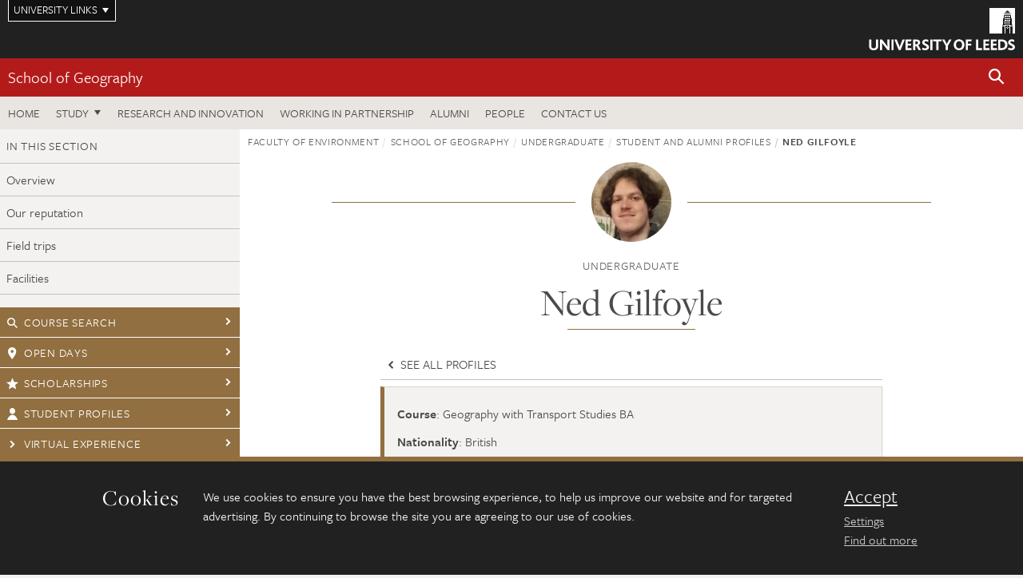

--- FILE ---
content_type: text/html; charset=UTF-8
request_url: https://environment.leeds.ac.uk/student-and-alumni-profiles/single/12/undergraduate/1840/ned-gilfoyle
body_size: 8502
content:
<!DOCTYPE html>
<!--[if IE 8]><html class="no-js lt-ie9" lang="en"><![endif]-->
<!--[if IE 9]><html class="no-js ie9" lang="en"><![endif]-->
<!--[if gt IE 8]><!-->
<html class="no-js" lang="en"><!--<![endif]-->
    <head>
    <meta charset="utf-8">
<meta http-equiv="X-UA-Compatible" content="IE=edge">
<!-- Remove auto number linking-->
<meta name="format-detection" content="telephone=no">
<meta name="viewport" content="width=device-width, initial-scale=1">
<meta name="generator" content="http://www.jadu.co.uk" />
<meta name="robots" content="index,follow" />
<meta name="revisit-after" content="2 days" />
<meta name="author" content="Faculty of Environment" />
<meta name="publisher" content="University of Leeds" />
<link rel="canonical" href="https://environment.leeds.ac.uk/student-and-alumni-profiles/single/5/school-of-geography/1840/ned-gilfoyle" />


<link rel="schema.dcterms" href="https://purl.org/dc/terms/" />
<meta name="dcterms.creator" content="Amy Rout" lang="en" />
<meta name="dcterms.created" content="2023-03-03" lang="en" />
<meta name="dcterms.modified" content="2023-03-09" lang="en" />
<meta name="dcterms.description" content="Records of profiles of current students and alumni." lang="en" />
<meta name="dcterms.format" content="text/html" lang="en" />
<meta name="dcterms.identifier" content="https://environment.leeds.ac.uk/student-and-alumni-profiles/single/12/undergraduate/1840/ned-gilfoyle" lang="en" />
<meta name="dcterms.language" content="en" />
<meta name="dcterms.publisher" content="University of Leeds" lang="en" />
<meta name="dcterms.rights" content="Copyright University of Leeds" lang="en" />
<meta name="dcterms.coverage" content="UK" lang="en" />
<meta name="dcterms.title" content="Ned Gilfoyle" lang="en" />
<meta name="Description" content="Records of profiles of current students and alumni." />
<meta name="twitter:card" content="summary" />
<meta name="twitter:title" content="Ned Gilfoyle" />
<meta name="twitter:description" content="" />
<meta name="twitter:image" content="https://environment.leeds.ac.uk/images/NG_casestudy.png" />
<meta name="twitter:url" content="https://environment.leeds.ac.uk/student-and-alumni-profiles/single/12/undergraduate/1840/ned-gilfoyle" />
<meta property="og:title" content="Ned Gilfoyle" />
<meta property="og:type" content="website" />
<meta property="og:description" content="" />
<meta property="og:url" content="https://environment.leeds.ac.uk/student-and-alumni-profiles/single/12/undergraduate/1840/ned-gilfoyle" />
<meta property="og:image" content="https://environment.leeds.ac.uk/images/NG_casestudy.png" />





<meta name="dirID" content="3"/>

<meta name="directoryEntryID" content="1840"/>




<!-- Google Tag Manager Husam -->
<script>(function(w,d,s,l,i){w[l]=w[l]||[];w[l].push({'gtm.start':
new Date().getTime(),event:'gtm.js'});var f=d.getElementsByTagName(s)[0],
j=d.createElement(s),dl=l!='dataLayer'?'&l='+l:'';j.async=true;j.src=
'https://www.googletagmanager.com/gtm.js?id='+i+dl;f.parentNode.insertBefore(j,f);
})(window,document,'script','dataLayer','GTM-WJPZM2T');</script>
<!-- End Google Tag Manager -->

<title> Ned Gilfoyle | School of Geography | University of Leeds
</title>

<link rel="stylesheet" href="https://use.typekit.net/yos6uow.css">

<!-- Include JS -->
<script src="https://jaducdn.leeds.ac.uk/themes/default/assets/dist/modernizr-custom.js?version=1ca6be4553fdbec3ff48ea961ec12a9f"></script>

<!-- Include Favicon -->
<link rel="icon" type="image/x-icon" href="https://jaducdn.leeds.ac.uk/themes/default/assets/dist/img/favicon.ico" />

<link href="https://jaducdn.leeds.ac.uk/themes/default/assets/dist/theme-default/bootstrap.min.css?version=1ca6be4553fdbec3ff48ea961ec12a9f" rel="stylesheet" type='text/css' media="screen">
<link href="https://jaducdn.leeds.ac.uk/themes/default/assets/dist/theme-default/toolkit.min.css?version=1ca6be4553fdbec3ff48ea961ec12a9f" rel="stylesheet" type='text/css' media="screen">
<link href="https://jaducdn.leeds.ac.uk/themes/default/assets/dist/theme-default/cookies.min.css?version=1ca6be4553fdbec3ff48ea961ec12a9f" rel="stylesheet" type='text/css' media="screen">
<link href="https://jaducdn.leeds.ac.uk/themes/default/assets/dist/theme-default/print.min.css?version=1ca6be4553fdbec3ff48ea961ec12a9f'" rel="stylesheet" media="print">
        </head>
    <body class="environment">
<!-- Google Tag Manager (noscript) -->
<noscript><iframe src="https://www.googletagmanager.com/ns.html?id=GTM-WJPZM2T"
height="0" width="0" style="display:none;visibility:hidden"></iframe></noscript>
<!-- End Google Tag Manager (noscript) -->
        <div id="site-container" class="site-container-md">
            <a id="skip-main" href="#main" rel="nofollow">Skip to main content</a>
<div class="quicklinks-outer">

    <div class="masthead-links">
        <button class="masthead-link masthead-link-quicklinks js-quicklinks-toggle" data-toggle="collapse" data-target="#quicklinks" aria-label="Open University quicklinks menu">University links</button>
    </div>   

    <nav id="quicklinks" class="quicklinks collapse" role="navigation">         
        <div class="wrapper-relative">
            <div class="quicklinks-inner">                    
                <div class="tk-row">
                    <div class="col-sm-6 col-md-3">
                                                                                                        <ul class="quicklinks-list">
                                <li class="title">For staff</li>
                                                                    <li><a href="https://forstaff.leeds.ac.uk/forstaff/homepage/375/services">A-Z Services</a></li>
                                                                    <li><a href="https://forstaff.leeds.ac.uk/">For Staff</a></li>
                                                                    <li><a href="https://ses.leeds.ac.uk/">Student Education Service</a></li>
                                                            </ul>
                                                                                                                                        <ul class="quicklinks-list">
                                <li class="title">For students</li>
                                                                    <li><a href="https://students.leeds.ac.uk/">Students</a></li>
                                                                    <li><a href="https://minerva.leeds.ac.uk/">Minerva</a></li>
                                                                    <li><a href="https://it.leeds.ac.uk/mobileapps">Mobile apps</a></li>
                                                            </ul>
                                                                                        </div><div class="col-sm-6 col-md-3">
                                                                                                            <ul class="quicklinks-list">
                                <li class="title">Faculties</li>
                                                                    <li><a href="https://ahc.leeds.ac.uk/">Faculty of Arts, Humanities and Cultures</a></li>
                                                                    <li><a href="https://biologicalsciences.leeds.ac.uk/">Faculty of Biological Sciences</a></li>
                                                                    <li><a href="https://business.leeds.ac.uk/">Faculty of Business</a></li>
                                                                    <li><a href="https://eps.leeds.ac.uk">Faculty of Engineering and Physical Sciences</a></li>
                                                                    <li><a href="https://environment.leeds.ac.uk/">Faculty of Environment</a></li>
                                                                    <li><a href="https://medicinehealth.leeds.ac.uk/">Faculty of Medicine and Health</a></li>
                                                                    <li><a href="https://essl.leeds.ac.uk/">Faculty of Social Sciences</a></li>
                                                                    <li><a href="https://www.leeds.ac.uk/language-centre">Language Centre</a></li>
                                                                    <li><a href="https://www.leeds.ac.uk/lifelong-learning">Lifelong Learning Centre</a></li>
                                                            </ul>
                                                                                        </div><div class="col-sm-6 col-md-3">
                                                                                                            <ul class="quicklinks-list">
                                <li class="title">Other</li>
                                                                    <li><a href="http://www.leeds.ac.uk/staffaz">A-Z Staff</a></li>
                                                                    <li><a href="https://www.leeds.ac.uk/alumni">Alumni</a></li>
                                                                    <li><a href="https://www.leeds.ac.uk/campusmap">Campus map</a></li>
                                                                    <li><a href="http://www.leeds.ac.uk/contact">Contact us</a></li>
                                                                    <li><a href="https://it.leeds.ac.uk/it">IT</a></li>
                                                                    <li><a href="https://www.leeds.ac.uk/university-jobs">Jobs</a></li>
                                                                    <li><a href="https://www.luu.org.uk/">Leeds University Union</a></li>
                                                                    <li><a href="https://library.leeds.ac.uk/">Library</a></li>
                                                            </ul>
                                                                                        </div><div class="col-sm-6 col-md-3">
                                                                                                            <ul class="quicklinks-list">
                                <li class="title">Follow us</li>
                                                                    <li><a href="https://www.facebook.com/universityofleeds">Facebook</a></li>
                                                                    <li><a href="https://instagram.com/universityofleeds/">Instagram</a></li>
                                                                    <li><a href="https://www.linkedin.com/edu/university-of-leeds-12706">LinkedIn</a></li>
                                                                    <li><a href="https://medium.com/university-of-leeds">Medium</a></li>
                                                                    <li><a href="https://theconversation.com/institutions/university-of-leeds-1122">The Conversation</a></li>
                                                                    <li><a href="https://bsky.app/profile/universityofleeds.bsky.social">Bluesky</a></li>
                                                                    <li><a href="https://www.weibo.com/leedsuniversityuk">Weibo</a></li>
                                                                    <li><a href="https://www.youtube.com/universityofleeds">YouTube</a></li>
                                                            </ul>
                                                                                        </div><div class="col-sm-6 col-md-3">
                                                                        </div>      
                </div>
            </div>
            <div class="quicklinks-close">
                <button class="icon-font btn-icon js-quicklinks-close" data-toggle="collapse" data-target="#quicklinks">
                    <span class="tk-icon-close" aria-hidden="true"></span>                            
                    <span class="icon-font-text">Close quicklinks</span>
                </button>
            </div>
        </div>
    </nav>

</div>
<!-- $MASTHEAD-->
<header id="masthead" class="masthead" role="banner">

    <div class="navicon">
        <button class="btn-icon" data-state="body-state" data-class="state-navicon-active">Menu</button>
    </div>

    <div class="logo">
                <a class="logo-full" title="University of Leeds homepage" href="//www.leeds.ac.uk/">
            <img class="js-png-svg-uri" data-uri="https://jaducdn.leeds.ac.uk/themes/default/assets/dist/img/uol-logo.svg" src="https://jaducdn.leeds.ac.uk/themes/default/assets/dist/img/uol-logo.png" alt="University of Leeds logo">
        </a>

        <a class="logo-mark" title="University of Leeds homepage" href="//www.leeds.ac.uk/">
            <img class="js-png-svg-uri" data-uri="https://jaducdn.leeds.ac.uk/themes/default/assets/dist/img/uol-logo-mark.svg" src="https://jaducdn.leeds.ac.uk/themes/default/assets/dist/img/uol-logo-mark.png" alt="University of Leeds logo">
        </a>
    </div>

</header>
<!-- /$MASTHEAD-->
<!-- $SITESEARCH-->
<div id="sitesearch" class="site-search collapse">
    <div class="wrapper-pd-xxs">
        <form class="site-search-inner" action="https://environment.leeds.ac.uk/site/custom_scripts/search-results.php" role="search">
            <input id="cid" name="cid" type="hidden" value="12">
            <label class="sr-only" for="searchInput">Search</label>
            <input id="searchInput" class="site-search-input" type="search" name="query" placeholder="Search" autocomplete="off">

            <label class="sr-only" for="searchOption">Destination</label>

            <select id="searchOption" class="site-search-select js-action-toggle" name="searchOption">

                <option value="searchSite" selected data-action="https://environment.leeds.ac.uk/site/custom_scripts/search-results.php">Faculty of Environment site</option>
                <option value="searchAll" data-action="https://environment.leeds.ac.uk/site/custom_scripts/search-results.php">All leeds.ac.uk sites</option>

                <!--<optgroup label="Toolkit courses">
                    <option value="UG" data-action="https://courses.leeds.ac.uk/course-search">Undergraduate</option>
                    <option value="PGT" data-action="https://courses.leeds.ac.uk/course-search">Postgraduate taught</option>
                    <option value="PGR" data-action="https://courses.leeds.ac.uk/course-search">Postgraduate research</option>
                </optgroup>-->

            </select>

            <input class="site-search-submit btn btn-primary" type="submit" value="Search">
        </form>
    </div>
</div>
<!-- /$SITESEARCH-->
<div id="quicksearch" class="wrapper-lg wrapper-pd wrapper-relative">
    <div class="quick-search">

    </div>
</div><!-- $LOCALHEADER-->
<div class="local-header">
    <div class="wrapper-pd-xs">
        <div class="local-header-inner">
            <div class="local-header-title" role="navigation" aria-label="Home page link">

                                                                                                
                                    <a href="//environment.leeds.ac.uk/geography">School of Geography</a>
                            </div>
            <div class="local-header-search">
                            <button class="icon-font sm-toggle-search btn-icon js-site-search-toggle" data-toggle="collapse" data-target="#sitesearch" role="button" aria-label="Open site search">
                    <span class="site-search-btn" aria-hidden="true"></span>
                    <span class="icon-font-text">Search</span>
                </button>
            </div>
        </div>
    </div>
</div>
<!-- /$LOCALHEADER-->
<nav id="tk-nav-priority" class="tk-nav tk-nav-priority" role="navigation">
    <div class="wrapper-relative">
        <div class="tk-nav-header">
            <button class="btn-icon btn-menu" data-state="body-state" data-class="state-navicon-active">Close</button>
        </div>
        <div class="tk-nav-inner">
          <ul class="tk-nav-list tk-nav-list-primary">

                                                    <li><a href="//environment.leeds.ac.uk/geography">Home</a></li>
                

                
                                                                                                                                        
                                                                <li class="tk-nav-dropdown tk-nav-dropdown--items-3">
                            <a href="#drop_01" rel="nofollow">Study</a>
                                                <ul id="drop_01">
                                                                                                            <li><a href="//environment.leeds.ac.uk/geography-undergraduate">Undergraduate</a></li>
                                                                            <li><a href="//environment.leeds.ac.uk/geography-masters">Masters</a></li>
                                                                            <li><a href="//environment.leeds.ac.uk/geography-research-degrees">Research degrees</a></li>
                                                                                                                                                                                                            </ul>
                        </li>

                                                                
                                                        <li><a href="https://environment.leeds.ac.uk/geography-research">Research and innovation</a></li>
                                        <li><a href="https://environment.leeds.ac.uk/geography-partnership">Working in partnership</a></li>
                                        <li><a href="https://environment.leeds.ac.uk/geography-alumni">Alumni</a></li>
                                        <li><a href="https://environment.leeds.ac.uk/geography/stafflist">People</a></li>
                                        <li><a href="https://environment.leeds.ac.uk/geography/doc/contact-us-1">Contact us</a></li>
                            </ul>
        </div>
    </div>
</nav>
            <main id="main" class="main" role="main">
                <div>
                                        
<div class="column-container column-container-fw">

    <!-- INCLUDE sidebar -->
            <aside class="column-container-secondary" role="complementary">
    <button class="sidebar-button js-sidebar-trigger">In this section: Undergraduate</button>	   	
    <div class="sidebar-container sidebar-container-fw">

        <h4 class="sidebar-heading heading-related">In this section</h4>

        <ul id="sidebarNav" class="sidebar-nav sidebar-nav-fw">
            <li><a href="//environment.leeds.ac.uk/geography-undergraduate">Overview</a></li>
<li>
<a href="//environment.leeds.ac.uk/geography-undergraduate/doc/reputation-1">Our reputation</a></li>
<li>
<a href="//environment.leeds.ac.uk/geography-undergraduate/doc/field-trips-1">Field trips</a></li>
<li>
<a href="//environment.leeds.ac.uk/geography-undergraduate/doc/facilities">Facilities</a></li>

        </ul>
                                                <ul class="sidebar-cta">
                                            <li><a href="https://courses.leeds.ac.uk/"><span class="tk-icon-search"></span>Course search </a></li>
                                            <li><a href="https://www.leeds.ac.uk/undergraduate-open-days"><span class="tk-icon-marker"></span>Open days </a></li>
                                            <li><a href="https://environment.leeds.ac.uk/geography-undergraduate/dir/scholarships/10023/undergraduate"><span class="tk-icon-star"></span>Scholarships</a></li>
                                            <li><a href="https://environment.leeds.ac.uk/geography-undergraduate/dir/student-alumni-profiles"><span class="tk-icon-profile"></span>Student profiles</a></li>
                                            <li><a href="https://explore.leeds.ac.uk"><span class="tk-icon-chevron-right"></span>Virtual experience</a></li>
                                    </ul>
                                            <h4 class="heading-related sidebar-heading">Contact</h4>
                                <ul class="sidebar-contact">
                                            <li><a href="mailto:geo-ug-enq@leeds.ac.uk"><span class="tk-icon-letter"></span>geo-ug-enq@leeds.ac.uk</a></li>
                                    </ul>
            </div>
</aside>    
    <div class="column-container-primary">

        <!-- $BREADCRUMB -->
        <div class="wrapper-pd-xs">
    <div class="breadcrumb-responsive">
        <ol class="breadcrumb">
                                                                      <li><a href="//environment.leeds.ac.uk">Faculty of Environment</a></li>
                                                                                                          <li><a href="//environment.leeds.ac.uk/geography">School of Geography</a></li>
                                                                                                          <li><a href="//environment.leeds.ac.uk/geography-undergraduate">Undergraduate</a></li>
                                                                                                          <li><a href="//environment.leeds.ac.uk/student-and-alumni-profiles/12/undergraduate/">Student and Alumni profiles</a></li>
                                                                              <li class="active">Ned Gilfoyle</li>
                                    </ol>
    </div>
</div>
        <!-- /$BREADCRUMB -->

        <div class="wrapper-sm wrapper-pd-md">
            <div class="rule-image">
                                                <span style="background-image:url('//environment.leeds.ac.uk/images/resized/100x100-0-0-1-80-NG_casestudy.png')"><img src="//environment.leeds.ac.uk/images/resized/100x100-0-0-1-80-NG_casestudy.png" alt="Case study Geography with Transport studies"></span>
            </div>
                            <p class="heading-related text-center">
                                    Undergraduate                                </p>
                        <h1 class="heading-underline">Ned Gilfoyle</h1>
        </div>

        <div class="wrapper-xs wrapper-pd">
            <ul class="list-nav">
                                    <li><a href="//environment.leeds.ac.uk/student-and-alumni-profiles/12/undergraduate"><span class="tk-icon tk-icon-chevron-left" aria-hidden="true"></span> See all profiles</a></li>
                            </ul>
            <div class="island island-featured">
                <ul class="list-facts">
                                                                                                <li><strong>Course</strong>: Geography with Transport Studies BA</li>
                                                                                                                        <li><strong>Nationality</strong>: British</li>
                                                            </ul>
            </div>
            <div class="cms">
                <p>Ned is a Geography with Transport Studies student, currently in his second year. He&rsquo;s really enjoyed his time at Leeds so far, having learnt some key skills to take forward with him in his career.</p>

<h4>A natural next step</h4>

<p>&ldquo;Leeds was a natural next step for me in terms of my educational and personal development. Having lived in London for 18 years, I wanted to experience a new place where I could be fully independent. I&rsquo;d heard nothing but good things about the School of Geography and the University of Leeds from my teachers. It was also clear that Leeds was by far the best option for me to study transport, with the Institute for Transport Studies being internationally renowned.&rdquo;</p>

<h4>Why this course?</h4>

<p>Ned chose Geography with Transport Studies BA because human geography fascinated him all the way through school plus transport has been one of his biggest interests from a very young age.&nbsp;</p>

<p>With regards to human geography Ned relates that &ldquo;In the end, it&rsquo;s what truly teaches us about the inner workings of the world around us and the decision making behind our lived experiences. There&rsquo;s a vast range of topics on offer (at Leeds) that can take you down so many different career paths, and the School of Geography&rsquo;s use of optional and Discovery modules means you really can tailor the course to your personal interests.&rdquo;</p>

<h4>Feeling inspired</h4>

<p>&ldquo;The main inspiration I&rsquo;ve taken from my course is the thought of taking the knowledge I&rsquo;ve gained about the development of places and the key aspects of how they operate and using it to help provide populations with services that are of a high quality and accessible for everyone.</p>

<p>&ldquo;The best aspect of the course is the high quantity of seminars and tutorials you will partake in. These will enable you to think independently and have in-depth academic discussion with equally knowledgeable like-minded people - something you may not necessarily experience in school.&rdquo;</p>

<h4>Exciting projects</h4>

<p>Ned&rsquo;s found that the most exciting projects he&rsquo;s carried out on the course so far have simulated real-life policy making. &ldquo;My first-year assignments included mock COP26 resolution writing for Haiti and a transport policy making simulation for a hypothetical city. These assignments are what really differentiates the university experience from the A-level experience - they&rsquo;re more practical. I gained real insight into governmental decision making and they stimulated me to view the topics through a more political lens and to think about my future career. This year, I&rsquo;ve enjoyed podcast making, as this has enabled me to incorporate some creativity into my work.&rdquo; Ned&rsquo;s also enjoyed writing formal academic papers as writing these made him truly felt like a researcher rather than just a student.</p>

<blockquote>
<p>I gained real insight into governmental decision making and they stimulated me to view the topics through a more political lens</p>

<footer><cite>Ned Gilfoyle, Geography with Transport Studies BA</cite></footer>
</blockquote>

<h4>A course with high impact&nbsp;</h4>

<p>&ldquo;This course contributes hugely to people&rsquo;s daily lives as it enables graduates to work in political spheres that can greatly influence the ways in which urban and rural areas can develop, or work in services that are essential to the running of a town or city and contribute to people&rsquo;s lived experiences. Chances are the bus services that you use to get around will have been planned by someone who specialised in transport at university. Chances are your school will have been designed by a land-use planner who studied human geography and specialised in spatial development.&rdquo;</p>

<h4>A fantastic city for students</h4>

<p>Ned explains that Leeds is a fantastic city for students. &ldquo;No two areas are the same, so there&rsquo;s something for everyone. The city centre has great retail and nightlife, and most students tend to live in Headingley which is a great part of Leeds. There&rsquo;s some really nice green spaces and some incredible places you can travel to. I highly recommend visiting York and Manchester while you&rsquo;re here, as well as the Yorkshire Dales and some of the surrounding smaller towns such as Ilkley, Otley, Knaresborough and Harrogate.&rdquo;</p>

<h4>Future ambitions</h4>

<p>Ned&rsquo;s main ambition for the future is to work in the transport sector, something he&rsquo;s always wanted to do since he was little. &ldquo;I&rsquo;d like to work for a rail company or a local transport authority and am looking into &lsquo;Years In Industry&rsquo; (which you can take between second and third year) at organisations like Transport for Greater Manchester and Northern Rail. I&rsquo;m also considering taking the Masters degree in Transport Planning that Leeds offers once I&#39;ve finished my Bachelors.</p>

<p>&ldquo;The main career skill I&rsquo;ve taken from my experience at Leeds has been teamwork. I&rsquo;ve worked collaboratively on numerous occasions during my time here, not only academically during group assignments, but also in extracurricular settings having been on my halls committee in my first year and the archery committee this year. I&rsquo;ve also learned valuable lessons about formal academic writing, which can be a key transferable skill in many different disciplines.&rdquo;</p>

<h4>Advice to future students</h4>

<p>&ldquo;I can&rsquo;t recommend BA Geography with Transport Studies highly enough - it was definitely the best choice I could have made for my university studies. The course will give you a professional USP - transport is such a crucial industry and you&rsquo;ll be better equipped to work within it than people who take straight geography. You&rsquo;ll be very tight-knit with your course mates - everyone in my cohort knows each other - and you&rsquo;ll get a sense of community.</p>

<blockquote>
<p>You&rsquo;ll be very tight-knit with your course mates - everyone in my cohort knows each other - and you&rsquo;ll get a sense of community.</p>

<footer><cite>Ned Gilfoyle, Geography with Transport Studies BA</cite></footer>
</blockquote>

<p>Not only will you gain a wealth of knowledge on two areas of study with a huge array of different topics, you&rsquo;ll be in a really enjoyable place to live. Even as someone who&rsquo;s fairly introverted, I&rsquo;ve been able to make good friends with course mates, people I&rsquo;ve lived with and other students in the societies I joined.&rdquo;</p>

<h4>Join us</h4>

<p>To find out more about studying in the School of Geography,&nbsp;<a href="https://environment.leeds.ac.uk/geography-undergraduate">view our Undergraduate courses</a>.</p>

            </div>
            <!-- ./cms -->
        </div>
        <!-- ./wrapper-sm -->
    </div>
    <!-- ./column-container-primary-->
</div>
<!-- ./column-container-->

                </div>
            </main>
            <div class="back-top">
    <a data-toggle="scroll" href="#site-container" rel="nofollow">Back to top</a>
</div>                
            <footer class="site-footer" role="contentinfo">
    <div class="site-footer-upper">
        <div class="wrapper-pd">
            <div class="site-footer-upper-logos">
                                                                                                                                                                                                                                                                                                                                                                                                                    <a href="https://equality.leeds.ac.uk/governance_strategy_policy/athena-swan/" title="Visit Athena SWAN Silver award"><img src="//environment.leeds.ac.uk/images/resized/96x60-0-0-1-80-athena_swan_176_110.jpg" alt="Athena SWAN silver award"></a>                                                                                                                                                                                                                                                                                                                                                                                                                    <a href="https://russellgroup.ac.uk/about/our-universities/" title="Visit Russell Group"><img src="//environment.leeds.ac.uk/images/resized/95x60-0-0-1-80-Russell_Group_logo.jpeg" alt="Russell group logo"></a>                            </div>
            <div class="footer-social">
                                    <h2 class="hide-accessible">Social media links</h2>
                                            <a href="https://www.facebook.com/universityofleeds" title="Go to Facebook page"><span class="icon-font-text">Facebook</span><span class="tk-icon tk-icon-social-facebook"></span></a>                    
                                            <a href="https://www.instagram.com/universityofleeds" title="Go to Instagram page"><span class="icon-font-text">Instagram</span><span class="tk-icon tk-icon-social-instagram"></span></a>                    
                                            <a href="https://www.weibo.com/leedsuniversityuk" title="Go to Weibo page"><span class="icon-font-text">Weibo</span><span class="tk-icon tk-icon-social-weibo"></span></a>                    
                                            <a href="https://www.youtube.com/user/universityofleedsuk" title="Go to YouTube page"><span class="icon-font-text">YouTube</span><span class="tk-icon tk-icon-social-youtube"></span></a>                    
                                                </div>
        </div>
    </div>
    
    <div class="site-footer-middle p-t-md p-b-md">
        <div class="wrapper-pd">
            <nav role="navigation">
                <div class="tk-row">
                     <div class="col-sm-6 col-md-3">
                                                                                                        <ul class="quicklinks-list">
                                <li class="title">Faculty of Environment</li>
                                                                    <li><a href="https://environment.leeds.ac.uk">Faculty of Environment</a></li>
                                                                    <li><a href="https://environment.leeds.ac.uk/see">School of Earth and Environment</a></li>
                                                                    <li><a href="https://environment.leeds.ac.uk/food-nutrition">School of Food Science and Nutrition</a></li>
                                                                    <li><a href="https://environment.leeds.ac.uk/geography">School of Geography</a></li>
                                                                    <li><a href="https://environment.leeds.ac.uk/transport">Institute for Transport Studies</a></li>
                                                            </ul>
                                                                                                                                        <ul class="quicklinks-list">
                                <li class="title">Quicklinks</li>
                                                                    <li><a href="https://courses.leeds.ac.uk/">Courses</a></li>
                                                                    <li><a href="https://environment.leeds.ac.uk/faculty/doc/equality-inclusion-1">Equality and inclusion</a></li>
                                                            </ul>
                                                                                        </div><div class="col-sm-6 col-md-3">
                                                                                                            <ul class="quicklinks-list">
                                <li class="title">For staff</li>
                                                                    <li><a href="https://forstaff.leeds.ac.uk/forstaff/homepage/375/services">A-Z Services</a></li>
                                                                    <li><a href="https://forstaff.leeds.ac.uk/">For Staff</a></li>
                                                                    <li><a href="https://environment.leeds.ac.uk/faculty/doc/intranet-links">Intranet</a></li>
                                                            </ul>
                                                                                                                                        <ul class="quicklinks-list">
                                <li class="title">For students</li>
                                                                    <li><a href="https://students.leeds.ac.uk/">Students</a></li>
                                                                    <li><a href="https://minerva.leeds.ac.uk">Minerva</a></li>
                                                            </ul>
                                                                                        </div><div class="col-sm-6 col-md-3">
                                                                                                            <ul class="quicklinks-list">
                                <li class="title">University links</li>
                                                                    <li><a href="https://www.leeds.ac.uk/alumni">Alumni</a></li>
                                                                    <li><a href="https://www.leeds.ac.uk/campusmap">Campus map</a></li>
                                                                    <li><a href="https://www.leeds.ac.uk/about/doc/find-us">Find us</a></li>
                                                                    <li><a href="https://www.leeds.ac.uk/university-jobs">Jobs</a></li>
                                                                    <li><a href="https://www.leeds.ac.uk/term-dates">Term dates</a></li>
                                                                    <li><a href="https://sustainability.leeds.ac.uk/">Sustainability</a></li>
                                                            </ul>
                                                                                        </div><div class="col-sm-6 col-md-3">
                                                                            <!-- <ul class="quicklinks-list">
                            <li class="title">Site map</li>
                            <li><a href="//environment.leeds.ac.uk/news/">News</a></li>
                            <li><a href="//environment.leeds.ac.uk/events/">Events</a></li>    
                            <li><a href="//environment.leeds.ac.uk/student-and-alumni-profiles/">Student and alumni profile</a></li>
                            <li><a href="//environment.leeds.ac.uk/short-courses/">Short courses</a></li>    
                            <li><a href="//environment.leeds.ac.uk/scholarships/">Scholarships</a></li>
                            <li><a href="//environment.leeds.ac.uk/stafflist/">Staff list</a></li>
                        </ul> -->
                    </div>
                </div>
            </nav>
        </div>
    </div>

    <div class="site-footer-lower">
        <div class="wrapper-pd">
            <nav role="navigation">
                <ul class="nav">
                    <li>&copy; 2026 University of Leeds, Leeds, LS2 9JT</li>
                    <li><a href="//www.leeds.ac.uk/termsandconditions">Terms and conditions</a></li>
                    <li><a href="//www.leeds.ac.uk/accessibility">Accessibility</a></li>
                    <li><a href="//environment.leeds.ac.uk/privacy">Privacy and cookies</a></li>
                    <li><a href="//www.leeds.ac.uk/foi">Freedom of information</a></li>
                </ul>
            </nav>
        </div>
    </div>
</footer>

        </div><!-- /$SITE-CONTAINER-->

        <script>var GALAXY_SHORTCUT = "/environment";var PROTOCOL = "https://";var DOMAIN = "environment.leeds.ac.uk";var SECURE_SERVER = "https://production2.leeds.ac.uk/environment";var SECURE_JADU_PATH = "https://production2.leeds.ac.uk/environment/jadu";var USE_TAXONOMY = "";var ASSIGN_ADMINISTRATOR_VIEW = "false";var TAXONOMY_NAME = "IPSV";var BESPOKE_CATEGORY_LIST_NAME = "GalaxiesCL";var is_IIS = "";var PHOTON_ENABLED = "";var EDITOR_IMAGE_PASTE = "1";var LOCAL_FE_DOMAIN = "environment.leeds.ac.uk";var SECURE_BLOG_PATH = "";var DATE_INPUT_DAY_MONTH_ORDER = "";var LOCAL_DOMAINS = new Array();LOCAL_DOMAINS[0] = "production2.leeds.ac.uk/environment";</script><script>
            var AJAX_NEWS_EVENTS = "/site/ajax/ajax-news-events.php";
            var AJAX_RES_OPPS = "/site/custom_scripts/research-opportunities-index.php";
            var SEARCH_RESULTS = "/site/custom_scripts/search-results.php";</script>

<script src="https://code.jquery.com/jquery-3.7.1.min.js"></script>
<script src="https://jaducdn.leeds.ac.uk/themes/default/assets/dist/script.min.js?version=1ca6be4553fdbec3ff48ea961ec12a9f"></script>
<script src="https://jaducdn.leeds.ac.uk/themes/default/assets/jadu/dev.min.js?version=1ca6be4553fdbec3ff48ea961ec12a9f"></script>
        <script src="https://jaducdn.leeds.ac.uk/themes/default/assets/dist/cookies.min.js?version=1ca6be4553fdbec3ff48ea961ec12a9f"></script>
<script>
    if(typeof cookieConsent !== "undefined"){
        //Cookies compliance
        cookieConsent.init({
            url: '//environment.leeds.ac.uk/privacy/',
            google: true,
            facebook: true
        });
    }
</script>
        
            </body>
</html>
